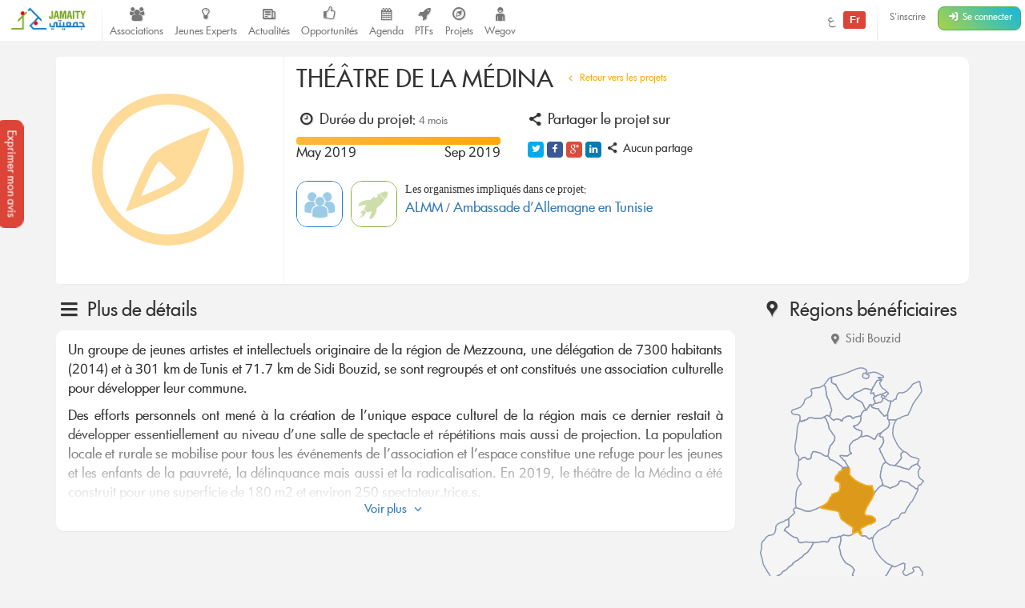

--- FILE ---
content_type: text/html; charset=UTF-8
request_url: https://jamaity.org/project/theatre-de-la-medina/
body_size: 19060
content:
<!DOCTYPE html> <html xmlns="http://www.w3.org/1999/xhtml" xmlns:og="http://ogp.me/ns#" xmlns:fb="http://www.facebook.com/2008/fbml" lang="fr_FR" > <head> <title> THÉÂTRE DE LA MÉDINA &#8211; Jamaity </title> <meta charset="utf-8"> <meta http-equiv="X-UA-Compatible" content="IE=edge"> <meta name="viewport" content="width=device-width, initial-scale=1.0"> <meta property="twitter:account_id" content="15003744"/> <meta property="og:site_name" content="Jamaity"/> <meta property="title" content="THÉÂTRE DE LA MÉDINA"/> <meta property="og:title" content="THÉÂTRE DE LA MÉDINA"/> <meta property="og:url" content="https://jamaity.org/project/theatre-de-la-medina/"/> <meta property="og:locale" content="fr_FR"/> <meta property="og:type" content="article"/> <meta name="twitter:card" content="summary_large_image" /> <meta name="twitter:site" content="@jamaity_tn" /> <meta name="twitter:via" content="jamaity_tn" /> <meta name="twitter:creator" content="@jamaity_tn" /> <meta name="twitter:title" content="THÉÂTRE DE LA MÉDINA" /> <meta name="keywords" content="associations, tunisie, opportunités, projets, réseau, transition, arab spring" /> <meta name="date" content="1592225954" /> <meta name="standout" content="https://jamaity.org/project/theatre-de-la-medina/" /> <meta property="fb:app_id" content="177657269267171"/> <meta property="fb:pages" content="239076232916848"/> <meta property="article:publisher" content="https://www.facebook.com/jamaity.org"/> <meta property="og:article:published_time" content="1592225954"/> <link rel="canonical" data-page-subject="true" href="https://jamaity.org/project/theatre-de-la-medina/"> <meta content="#f37822" name="msapplication-TileColor"> <meta content="https://jamaity.org/wp-content/themes/wp-jamaity-v2/static/img/defaults/mstile-144x144.png" name="msapplication-TileImage"> <meta content="#ffffff" name="theme-color"> <script type="text/javascript">
		if (window.self !== window.top) {
			window.top.location.href = window.location.href;
		}
	</script> <link rel='dns-prefetch' href='//ajax.googleapis.com' /> <link rel='dns-prefetch' href='//s.w.org' /> <script type="text/javascript">
			window._wpemojiSettings = {"baseUrl":"https:\/\/s.w.org\/images\/core\/emoji\/13.0.1\/72x72\/","ext":".png","svgUrl":"https:\/\/s.w.org\/images\/core\/emoji\/13.0.1\/svg\/","svgExt":".svg","source":{"concatemoji":"https:\/\/jamaity.org\/wp-includes\/js\/wp-emoji-release.min.js?ver=5.6"}};
			!function(e,a,t){var r,n,o,i,p=a.createElement("canvas"),s=p.getContext&&p.getContext("2d");function c(e,t){var a=String.fromCharCode;s.clearRect(0,0,p.width,p.height),s.fillText(a.apply(this,e),0,0);var r=p.toDataURL();return s.clearRect(0,0,p.width,p.height),s.fillText(a.apply(this,t),0,0),r===p.toDataURL()}function l(e){if(!s||!s.fillText)return!1;switch(s.textBaseline="top",s.font="600 32px Arial",e){case"flag":return!c([127987,65039,8205,9895,65039],[127987,65039,8203,9895,65039])&&(!c([55356,56826,55356,56819],[55356,56826,8203,55356,56819])&&!c([55356,57332,56128,56423,56128,56418,56128,56421,56128,56430,56128,56423,56128,56447],[55356,57332,8203,56128,56423,8203,56128,56418,8203,56128,56421,8203,56128,56430,8203,56128,56423,8203,56128,56447]));case"emoji":return!c([55357,56424,8205,55356,57212],[55357,56424,8203,55356,57212])}return!1}function d(e){var t=a.createElement("script");t.src=e,t.defer=t.type="text/javascript",a.getElementsByTagName("head")[0].appendChild(t)}for(i=Array("flag","emoji"),t.supports={everything:!0,everythingExceptFlag:!0},o=0;o<i.length;o++)t.supports[i[o]]=l(i[o]),t.supports.everything=t.supports.everything&&t.supports[i[o]],"flag"!==i[o]&&(t.supports.everythingExceptFlag=t.supports.everythingExceptFlag&&t.supports[i[o]]);t.supports.everythingExceptFlag=t.supports.everythingExceptFlag&&!t.supports.flag,t.DOMReady=!1,t.readyCallback=function(){t.DOMReady=!0},t.supports.everything||(n=function(){t.readyCallback()},a.addEventListener?(a.addEventListener("DOMContentLoaded",n,!1),e.addEventListener("load",n,!1)):(e.attachEvent("onload",n),a.attachEvent("onreadystatechange",function(){"complete"===a.readyState&&t.readyCallback()})),(r=t.source||{}).concatemoji?d(r.concatemoji):r.wpemoji&&r.twemoji&&(d(r.twemoji),d(r.wpemoji)))}(window,document,window._wpemojiSettings);
		</script> <style type="text/css">
img.wp-smiley,
img.emoji {
	display: inline !important;
	border: none !important;
	box-shadow: none !important;
	height: 1em !important;
	width: 1em !important;
	margin: 0 .07em !important;
	vertical-align: -0.1em !important;
	background: none !important;
	padding: 0 !important;
}
</style> <link rel='stylesheet' id='litespeed-cache-dummy-css' href='https://jamaity.org/wp-content/plugins/litespeed-cache/assets/css/litespeed-dummy.css?ver=5.6' type='text/css' media='all' /> <link rel='stylesheet' id='wp-block-library-css' href='https://jamaity.org/wp-includes/css/dist/block-library/style.min.css?ver=5.6' type='text/css' media='all' /> <link rel='stylesheet' id='ppress-frontend-css' href='https://jamaity.org/wp-content/plugins/wp-user-avatar/assets/css/frontend.min.css?ver=4.15.4' type='text/css' media='all' /> <link rel='stylesheet' id='ppress-flatpickr-css' href='https://jamaity.org/wp-content/plugins/wp-user-avatar/assets/flatpickr/flatpickr.min.css?ver=4.15.4' type='text/css' media='all' /> <link rel='stylesheet' id='ppress-select2-css' href='https://jamaity.org/wp-content/plugins/wp-user-avatar/assets/select2/select2.min.css?ver=5.6' type='text/css' media='all' /> <link rel='stylesheet' id='jmv2-css-css' href='https://jamaity.org/wp-content/themes/wp-jamaity-v2/static/css/style_v1.5.css?ver=5.6' type='text/css' media='all' /> <link rel='stylesheet' id='select2-css-css' href='https://jamaity.org/wp-content/themes/wp-jamaity-v2/static/css/select2.css?ver=5.6' type='text/css' media='all' /> <link rel='stylesheet' id='select2-bootstrap.css-css' href='https://jamaity.org/wp-content/themes/wp-jamaity-v2/static/css/select2-bootstrap.css?ver=5.6' type='text/css' media='all' /> <script type='text/javascript' src='https://ajax.googleapis.com/ajax/libs/jquery/1.11.1/jquery.min.js?ver=5.6' id='jquery-js'></script> <script type='text/javascript' src='https://jamaity.org/wp-content/plugins/wp-user-avatar/assets/flatpickr/flatpickr.min.js?ver=4.15.4' id='ppress-flatpickr-js'></script> <script type='text/javascript' src='https://jamaity.org/wp-content/plugins/wp-user-avatar/assets/select2/select2.min.js?ver=4.15.4' id='ppress-select2-js'></script> <link rel="canonical" href="https://jamaity.org/project/theatre-de-la-medina/" /> <link rel="alternate" type="application/json+oembed" href="https://jamaity.org/wp-json/oembed/1.0/embed?url=https%3A%2F%2Fjamaity.org%2Fproject%2Ftheatre-de-la-medina%2F" /> <link rel="alternate" type="text/xml+oembed" href="https://jamaity.org/wp-json/oembed/1.0/embed?url=https%3A%2F%2Fjamaity.org%2Fproject%2Ftheatre-de-la-medina%2F&#038;format=xml" /> <link rel="apple-touch-icon" sizes="57x57" href="https://jamaity.org/wp-content/themes/wp-jamaity-v2/static/favicons/on-57x57.png" /><link rel="apple-touch-icon" sizes="60x60" href="https://jamaity.org/wp-content/themes/wp-jamaity-v2/static/favicons/on-60x60.png" /><link rel="apple-touch-icon" sizes="72x72" href="https://jamaity.org/wp-content/themes/wp-jamaity-v2/static/favicons/on-72x72.png" /><link rel="apple-touch-icon" sizes="76x76" href="https://jamaity.org/wp-content/themes/wp-jamaity-v2/static/favicons/on-76x76.png" /><link rel="apple-touch-icon" sizes="114x114" href="https://jamaity.org/wp-content/themes/wp-jamaity-v2/static/favicons/on-114x114.png" /><link rel="apple-touch-icon" sizes="120x120" href="https://jamaity.org/wp-content/themes/wp-jamaity-v2/static/favicons/on-120x120.png" /><link rel="apple-touch-icon" sizes="144x144" href="https://jamaity.org/wp-content/themes/wp-jamaity-v2/static/favicons/on-144x144.png" /><link rel="apple-touch-icon" sizes="152x152" href="https://jamaity.org/wp-content/themes/wp-jamaity-v2/static/favicons/on-152x152.png" /><link rel="apple-touch-icon" sizes="180x180" href="https://jamaity.org/wp-content/themes/wp-jamaity-v2/static/favicons/on-180x180.png" /><link rel="icon" type="image/png" sizes="192x192" href="https://jamaity.org/wp-content/themes/wp-jamaity-v2/static/favicons/on-192x192.png" /><link rel="icon" type="image/png" sizes="32x32" href="https://jamaity.org/wp-content/themes/wp-jamaity-v2/static/favicons/favicon-32x32.png" /><link rel="icon" type="image/png" sizes="96x96" href="https://jamaity.org/wp-content/themes/wp-jamaity-v2/static/favicons/favicon-96x96.png" /><link rel="icon" type="image/png" sizes="16x16" href="https://jamaity.org/wp-content/themes/wp-jamaity-v2/static/favicons/favicon-16x16.png" /></head> <body class="project-template-default single single-project postid-109530 safari iphone" itemscope="itemscope" itemtype="http://schema.org/WebPage"> <!--[if lt IE 8]> <div class="alert alert-warning"> You are using an <strong>outdated</strong> browser. Please <a href="http://browsehappy.com/">upgrade your browser</a> to improve your experience. </div> <![endif]--> <a href="#" class="feedback-btn btn" onclick="_gaq.push(['_trackEvent','PopFeedback','BetaV2Feedback',this.href]);" data-toggle="modal" data-target="#feedback">Exprimer mon avis</a> <div class="modal fade" id="feedback" tabindex="-1" role="dialog" aria-labelledby="feedbackTitle" aria-hidden="true"> <div class="modal-dialog "> <div class="modal-content"> <div class="modal-header"> <button type="button" class="close" data-dismiss="modal"><span aria-hidden="true">&times;</span><span class="sr-only">Fermer</span></button> <h4 class="modal-title" id="feedbackTitle"><span class="zicon-clipboard-2"></span>Votre avis nous intéresse </h4> </div> <div class="modal-body"> <form id="FeedbackForm" role="form"> <div class="form-error"></div> <div class="form-content"> <input type="hidden" name="datetime" id="datetime" value="17/01/2026 12:02:01"> <h3 class="h4">1 - À quel point la plateforme correspond à vos attentes?</h3> <div class="well"> <select class="form-control input-lg" id="expectations" name="expectations"> <option value="na">Notez sur une échelle de 1 à 5 (3 exclu)</option> <option value="1">1</option> <option value="2">2</option> <option value="4">4</option> <option value="5">5</option> </select> </div> <h3 class="h4">2 - La nouvelle plateforme par rapport à l'ancienne plateforme?</h3> <div class="well"> <div class="row"> <div class="col-xs-4"> <button type="button" class="btn btn-danger btn-radio btn-block active">Décevante</button> <input type="radio" name="evolution" value="negative" class="hidden" selected> </div> <div class="col-xs-4"> <button type="button" class="btn btn-warning btn-radio btn-block">Moyenne</button> <input type="radio" name="evolution" value="neutral" class="hidden"> </div> <div class="col-xs-4"> <button type="button" class="btn btn-success btn-radio btn-block">Géniale</button> <input type="radio" name="evolution" value="positive" class="hidden"> </div> </div> <hr class="invisiblebar half"> <p class="small text-muted text-center">Cliquez sur le bouton sous le sentiment que vous exprimez</p> </div> <h3 class="h4">3 - Avez-vous des améliorations à suggérer?</h3> <div class="well"> <textarea name="ameliorations" id="ameliorations" class="form-control" cols="30" rows="4" placeholder="Partagez quelques suggestions d'améliorations que vous souhaitez voir sur la plateforme Jamaity"></textarea> </div> <button type="submit" class="btn btn-success btn-radio btn-block">Envoyer mon avis</button> </div> </form> <hr> <p class="text-justify"> Nous nous appuyons toujours sur les retours de nos chers utilisateurs pour une amélioration continue de la plateforme Jamaity. Tous les avis comptent ! </p> <p class="text-justify text-info">Tous les avis sont collectés d'une manière anonyme pour permettre au plus grand nombre de s'exprimer librement (même si vous êtes connectés) </p> </div> </div> </div> </div> <nav class="navbar navbar-default navbar-static-top" role="navigation"> <div class="pull-right navbar-btn" style="display:block;margin-right:5px;"> <a href="https://jamaity.org/signup/?redirect=https%3A%2F%2Fjamaity.org%2Fproject%2Ftheatre-de-la-medina%2F" class="btn btn-link btn-sm hidden-xs" >S'inscrire</a> <a href="https://jamaity.org/login/?redirect=https%3A%2F%2Fjamaity.org%2Fproject%2Ftheatre-de-la-medina%2F" class="btn btn-success btn-sm"> <span class="zicon-login-2"></span> <span class="hidden-xs hidden-sm">Se connecter</span> </a> </div> <ul class="nav navbar-nav pull-right"> <li> <a href="?setLang=ar" style="line-height: 33px;" > <span class=""> ع </span> <span class="notif-bubble notif-bubble-on label"> Fr </span> </a> </li> <li class="vdivider hovernav"></li> </ul> <ul class="nav navbar-nav pull-left"> <li class="hidden-sm"> <a class="navbar-brand" href="https://jamaity.org/"> <img src="https://jamaity.org/wp-content/themes/wp-jamaity-v2/static/img/jamaity_logo.png" alt="Jamaity Logo"> </a> </li> <li class="visible-sm"> <a class="navbar-brand" href="https://jamaity.org/" > <img src="https://jamaity.org/wp-content/themes/wp-jamaity-v2/static/img/jamaity_brand_notext.png" alt="Jamaity Logo"> </a> </li> <li class="vdivider hovernav"></li> <li class="hidden-sm hidden-xs"> <a class="nav-modern-button color-hover-ngo" href="https://jamaity.org/associations/"> <span class="zicon-users"></span> <span class="text">Associations</span> </a> </li> <li class="hidden-sm hidden-xs"> <a class="nav-modern-button color-hover-project" title="Jeunes Experts" href="https://jamaity.org/experts/"> <span class="zicon-lightbulb"></span> <span class="text">Jeunes Experts</span> </a> </li> <li class="hidden-sm hidden-xs"> <a class="nav-modern-button color-hover-actu" href="https://jamaity.org/actu/"> <span class="zicon-newspaper-1"></span> <span class="text">Actualités</span> </a> </li> <li class="hidden-sm hidden-xs"> <a class="nav-modern-button color-hover-opportunity" href="https://jamaity.org/forsa/"> <span class="zicon-thumbs-up"></span> <span class="text">Opportunités</span> </a> </li> <li class="hidden-sm hidden-xs"> <a class="nav-modern-button color-hover-event" href="https://jamaity.org/agenda/"> <span class="zicon-calendar-6"></span> <span class="text">Agenda</span> </a> </li> <li class="hidden-sm hidden-xs"> <a class="nav-modern-button color-hover-ptf" href="https://jamaity.org/ptf/"> <span class="zicon-rocket"></span> <span class="text">PTFs</span> </a> </li> <li class="hidden-sm hidden-xs"> <a class="nav-modern-button color-hover-project" href="https://jamaity.org/projets/"> <span class="zicon-compass-2"></span> <span class="text">Projets</span> </a> </li> <li class="hidden-sm hidden-xs"> <a class="nav-modern-button color-hover-project" href="https://jamaity.org/wegov"> <span class="zicon-child"></span> <span class="text">Wegov</span> </a> </li> </ul> </nav> <script type="text/javascript">
jQuery(document).on('click', '.mega-dropdown', function(e) {
	e.stopPropagation()
})
</script> <div class="container"> <div class="panel"> <div class="row row-eq-height no-margin no-padding"> <div class="col-md-3 col-xs-12 col-sm-12 no-margin no-padding hidden-sm hidden-xs"> <a href="#"> <img src="https://jamaity.org/wp-content/themes/wp-jamaity-v2/static/img/defaults/project_default.jpg" class="hidden-sm hidden-xs event-img-big img-responsive ngo-default-xs" alt="THÉÂTRE DE LA MÉDINA" title="THÉÂTRE DE LA MÉDINA"> </a> </div> <div class="col-md-9 col-xs-12 col-sm-12 no-margin no-padding"> <div class="panel-body"> <h1 class="h2 headline" itemprop="headline">THÉÂTRE DE LA MÉDINA <small> <a href="https://jamaity.org/projets/" class="btn btn-xs color-project"><span class="zicon-angle-left"></span> Retour vers les projets</a> </small> </h1> <hr class="invisiblebar half"> <div class="row"> <div class="col-md-4 col-sm-4 col-xs-12 no-margin"> <h2 class="h4"> <span class="zicon-clock"></span> Durée du projet: <small> 4 mois </small> </h2> <div class="map-legend"></div> <span class="pull-left"> May 2019 </span> <span class="pull-right"> Sep 2019 </span> </div> <div class="col-md-4 col-sm-4 col-xs-12 no-margin"> <h2 class="h4"><span class="zicon-share"></span> Partager le projet sur</h2> <ul class="jm-socialmedia jm-socialmedia-rounded jm-socialmedia-tiny "> <li><a target="_blank" href="http://twitter.com/share?original_referer=https%3A%2F%2Fjamaity.org%2Fproject%2Ftheatre-de-la-medina%2F&text=TH%C3%89%C3%82TRE+DE+LA+M%C3%89DINA" data-toggle="tooltip" class="bg-twitter" title="" data-original-title="Partager sur Twitter"><span class="zicon-twitter"></span></a></li> <li><a target="_blank" href="http://www.facebook.com/sharer.php?s=100&u=https%3A%2F%2Fjamaity.org%2Fproject%2Ftheatre-de-la-medina%2F&title=TH%C3%89%C3%82TRE+DE+LA+M%C3%89DINA&summary=&display=popup" data-toggle="tooltip" class="bg-facebook" title="" data-original-title="Partager sur Facebook"><span class="zicon-facebook-2"></span></a></li> <li><a target="_blank" href="https://plus.google.com/share?url=https%3A%2F%2Fjamaity.org%2Fproject%2Ftheatre-de-la-medina%2F" data-toggle="tooltip" class="bg-gplus" title="" data-original-title="Partager sur Google Plus"><span class="zicon-gplus"></span></a></li> <li><a target="_blank" href="http://www.linkedin.com/shareArticle?mini=true&url=https%3A%2F%2Fjamaity.org%2Fproject%2Ftheatre-de-la-medina%2F&title=TH%C3%89%C3%82TRE+DE+LA+M%C3%89DINA&summary=" data-toggle="tooltip" class="bg-linkedin" title="" data-original-title="Partager sur linkedin"><span class="zicon-linkedin"></span></a></li> <li> <h4 class="h5 text-muted"><span class="zicon-share"></span> Aucun partage </h4> </li> </ul> </div> </div> <div class="media"> <div class="media-left"> <a href="https://jamaity.org/association/association-les-lumieres-de-la-medina-de-mazouna/" data-placement="right" data-original-title="Association les Lumières de la Medina de Mazouna" data-toggle="tooltip" class="hover-img"> <img src="https://jamaity.org/wp-content/themes/wp-jamaity-v2/static/img/defaults/ngo_default.jpg" alt="THÉÂTRE DE LA MÉDINA" class="img-rounded ngo-rounded" style="height:58px;width:58px;"> </a> </div> <div class="media-left"> <a href="https://jamaity.org/bailleur/ambassade-dallemagne-en-tunisie/" data-placement="right" data-original-title="Ambassade d&#8217;Allemagne en Tunisie" data-toggle="tooltip" class="hover-img"> <img src="https://jamaity.org/wp-content/themes/wp-jamaity-v2/static/img/defaults/ptf_default.jpg" alt="THÉÂTRE DE LA MÉDINA" class="img-rounded ptf-rounded" style="height:58px;width:58px;"> </a> </div> <div class="media-body"> <small>Les organismes impliqués dans ce projet:</small><br> <a href="https://jamaity.org/association/association-les-lumieres-de-la-medina-de-mazouna/" target="_blank"> ALMM </a> / <a href="https://jamaity.org/bailleur/ambassade-dallemagne-en-tunisie/" target="_blank"> Ambassade d&#8217;Allemagne en Tunisie </a> </div> </div> </div> </div> </div> </div> <div class="row"> <div class="col-md-9"> <section id="details"> <h2 class="h3"><span class="zicon-menu"></span> Plus de détails</h2> <div class="panel"> <div class="panel-body"> <div class='text-preview'><p style="text-align: justify;">Un groupe de jeunes artistes et intellectuels originaire de la région de Mezzouna, une délégation de 7300 habitants (2014) et à 301 km de Tunis et 71.7 km de Sidi Bouzid, se sont regroupés et ont constitués une association culturelle pour développer leur commune.</p> <p style="text-align: justify;">Des efforts personnels ont mené à la création de l’unique espace culturel de la région mais ce dernier restait à développer essentiellement au niveau d’une salle de spectacle et répétitions mais aussi de projection. La population locale et rurale se mobilise pour tous les événements de l’association et l’espace constitue une refuge pour les jeunes et les enfants de la pauvreté, la délinquance mais aussi et la radicalisation. En 2019, le théâtre de la Médina a été construit pour une superficie de 180 m2 et environ 250 spectateur.trice.s.</p> </div><a href='#' class='expand-text text-center hidden' onclick='_gaq.push(["_trackEvent","ViewMore","THÉÂTRE DE LA MÉDINA",this.href]);' data-minus='Voir moins' data-plus='Voir plus' data-minus='Voir moins' ><span class='txt'>Voir plus</span> <span class='ico zicon-angle-down'></span></a> </div> </div> </section> </div> <div class="col-md-3"> <h2 class="h3"><span class="zicon-location-3"></span> Régions bénéficiaires</h2> <p class="text-center"> <small class="text-muted"> <span class="zicon-location-5"></span> Sidi Bouzid </a> </small> <hr class="invisiblebar half"> <svg height="487.5" version="1.1" width="247.5" xmlns="http://www.w3.org/2000/svg" style="overflow: hidden; position: relative;"><g class="map" transform="scale(1.5)"><a xlink:title="Ariana " style="-webkit-tap-highlight-color: rgba(0, 0, 0, 0);"><path d="m102.2663,11.33728l-0.88886,-0.25121l-1.53619,0.43475l-1.3043,0.22223l-0.65699,0.65698l-2.1835,3.93222l-1.1014,1.53621l-0.86955,2.61826l-0.65697,1.31396l0,0.65698l0.65697,0.21255l0.21256,-0.21255l1.10141,-0.22221l0.43478,-0.21255l0,1.09174l0.43476,0.65697l0.65698,0.86954l0.43478,0.43475l2.19315,-1.09174l2.39605,-0.65698l2.19318,-0.65699l1.30429,-0.6473l1.48788,-0.92752l-1.92264,-1.92264l-1.52652,-0.65697l-1.31396,-1.74873l-0.86954,-1.52654l-0.22222,-1.09174l0,-0.87919l0.86954,-1.09178l0.67632,-0.84052z" ></path></a><a xlink:title="Béja " style="-webkit-tap-highlight-color: rgba(0, 0, 0, 0);"><path d="m89.07832,36.51518l-0.16425,-0.72462l-1.09174,-1.74871l-0.87921,-2.18353l-0.64732,-1.09176l-0.22221,-0.44441l-0.8792,-0.657l-1.52652,-1.09174l-0.8792,-0.21255l-1.09176,-0.65697l-0.65697,-0.43479l-0.64732,-0.65696l-0.65698,-0.22224l-0.44444,-0.65698l-0.86954,-1.09174l-0.36713,-0.63766l-0.51207,0.2029l-0.64731,0.86951l-1.74873,1.5362l-1.10141,0.86951l-0.86954,0l-1.31396,-1.09175l-1.09174,-0.86954l-0.87921,-1.10139l-1.74873,-2.18351l-1.52651,-2.18352l-0.86954,-1.53616l-1.53618,-2.84048l-0.21255,-0.86954l-1.31397,0l-1.09174,-0.87923l-1.10143,-0.43475l0,-0.86954l0,-1.31397l0,-1.74873l0,-0.54102l-0.43475,0.10627l-1.9613,1.09175l-1.74874,2.40571l-2.40572,3.05306l-0.10627,0.05795l0.54104,0.38645l1.09176,1.30434l0,1.97092l0.43477,1.74876l0,0.65696l0,1.52652l0.65697,1.53616l0.22222,1.30432l0.43476,0.65701l0.87919,1.31394l0.21255,1.09177l0.43477,1.09175l0.65698,1.97095l0.44445,1.97092l0.6473,1.52653l-0.21255,1.74873l-0.8792,0.87918l0,0.86956l-0.21254,1.31397l-0.30917,1.24635l1.40091,1.59414l0.21255,0.43475l1.10143,0.44445l0,0.21255l0.86953,0.43475l0.65697,-0.6473l1.31398,-0.44445l1.74872,0.22222l1.74873,0.43478l0.21256,0.87919l0.65698,0l0.65699,0l0.22221,-1.31396l0.86954,-0.8792l1.31396,-0.86954l1.74873,-0.87919l2.62794,0l1.09174,0.87919l0.21255,0.657l0.8792,0.43477l1.52652,-1.09177l1.31396,-0.43475l1.09176,-0.22223l1.97095,-0.22221l0.86953,-0.86953l0.22221,-1.31397l0.65698,-0.86956l1.31396,-1.53616l1.30431,-0.21255l0.38646,-0.15457z" ></path></a><a xlink:title="Ben Arous " style="-webkit-tap-highlight-color: rgba(0, 0, 0, 0);"><path d="m103.59959,26.38989l-0.26086,0.4348l-0.64732,1.74872l-0.8792,0.87919l-0.65699,0.4348l-1.31397,0l-0.64732,0.43475l-1.31397,0.44441l-0.87918,0l-1.09177,0.21257l-0.86954,1.09174l-1.31397,0.44443l-0.32848,0.32848l0.10628,0.32851l0.65697,0.86956l1.31397,0.65697l0.43476,0l1.31396,0.43475l1.31397,0l1.09175,0.22223l0,0.65696l1.74873,2.18352l1.74873,1.97096l0.65699,0.6473l0.43476,0.65698l1.09174,-0.21255l0.43478,-0.44444l0.8792,-0.21255l0.65697,-0.06763l0,-1.46854l1.09174,-3.49746l0.65699,-2.61831l0.65698,-2.62791l0.39613,-1.4299l-2.36707,-0.31884l-1.97095,-1.30432l-1.74873,-0.8792l-0.39612,0z" ></path></a><a xlink:title="Bizerte " style="-webkit-tap-highlight-color: rgba(0, 0, 0, 0);"><path d="m60.48989,9.01851l0,0.54102l0,1.74873l0,1.31397l0,0.86954l1.10143,0.43475l1.09174,0.87923l1.31397,0l0.21255,0.86954l1.53618,2.84048l0.86954,1.53616l1.52651,2.18352l1.74873,2.18351l0.87921,1.10139l1.09174,0.86954l1.31396,1.09175l0.86954,0l1.10141,-0.86951l1.74873,-1.5362l0.64731,-0.86951l1.10143,-0.43478l0.43478,-0.65697l0,-0.65699l1.31396,-0.43475l1.52652,-0.65698l2.40572,-0.8792l2.1835,-1.31397l1.97093,-0.86954l1.09175,0.21256l0.86954,0.22222l0.8792,0.22221l0.86954,0.21255l1.53616,0.22221l0.36714,-0.0193l0.50241,-1.50719l1.1014,-1.53621l2.1835,-3.93222l0.65699,-0.65698l1.3043,-0.22223l1.53619,-0.43475l0.88886,0.25121l0.20289,-0.25121l-0.43478,-0.21255l-1.53617,-0.65698l-1.30431,-0.8792l0.21255,-0.21255l1.74874,0l2.1835,0.21255l0.44444,-0.43479l-0.22223,-0.87918l-2.61826,-1.30429l-2.85015,-1.5362l-2.61826,-0.43475l-3.06271,0.65699l-1.74872,0.21255l-1.31396,0.65698l-0.21255,0.22221l1.3043,0.43478l0.65697,0.2222l0.657,0.22223l-0.21256,1.09174l-0.44444,1.09174l-1.96127,0.657l-1.97095,-0.657l-0.86954,-0.87919l0.21256,-1.30429l0,-1.10142l0.87918,-0.65698l0.65699,0l1.30431,-0.64734l0.44442,-0.65695l0,-0.657l-1.10141,-1.31397l-2.61827,-1.09175l-3.28492,0.22221l-2.39605,0.86954l-4.59888,1.97097l-6.55051,2.40571l-3.06271,0.86954l-5.69064,1.4299z" ></path></a><a xlink:title="Gabès " style="-webkit-tap-highlight-color: rgba(0, 0, 0, 0);"><path d="m85.63874,182.94518l1.96137,-0.24146l3.49763,-0.657l3.06261,-0.22226l2.18335,-0.657l1.31397,-0.86971l2.18365,-1.97092l1.31396,-1.31398l1.09167,-0.43471l2.19325,-0.86938l1.74864,-1.74896l2.18367,-3.71959l1.97095,-3.06264l1.11084,-0.97572l-1.99012,-0.99521l-3.06262,-1.30438l-2.18365,-1.97099l-2.84033,-2.8403l-2.62794,-3.27533l-2.18365,-3.7196l-1.09167,-3.71992l-0.87926,-3.71001l-0.21242,-1.74867l0.16418,0l-0.60876,-0.44429l-0.43468,0l-0.4347,0.657l-1.09197,0.65698l-0.87897,-0.65698l-0.8697,-0.86969l-1.31396,-1.10123l-1.31396,-0.21274l-1.30439,0.21274l-1.10125,-0.43501l-0.86968,-0.65701l-0.87899,-1.09167l-0.65697,-1.31392l-1.09198,0l-1.52637,0.65697l-2.84064,1.74863l-2.18334,0.87929l-3.06263,-0.22227l-1.53625,-0.65701l-1.09167,0.65701l-1.52668,0.87926l-0.22228,0l0.22228,1.09169l0.21272,0.43498l0,1.31398l-0.435,2.40565l-0.65697,2.40562l-0.43469,0.86969l1.09167,4.15431l0.22228,2.18365l1.74867,3.4973l1.96136,3.06261l1.31397,1.09196l2.62792,1.31396l2.18365,1.74869l1.09167,1.74867l0.65699,0.43469l-0.4347,0.65697l-0.43499,1.09196l-0.44428,1.10127l-0.43469,1.09166l0.222,0.657l3.9323,5.02399l3.27533,3.27538l0.44427,0.22224l0,0.46376z" ></path></a><a xlink:title="Gafsa " style="-webkit-tap-highlight-color: rgba(0, 0, 0, 0);"><path d="m78.19953,139.53606l0,-2.96617l0.2223,-1.52666l-0.2223,-0.87895l-1.30437,-1.09201l-3.49732,-2.1833l-2.40594,-1.97098l-1.97097,-1.30438l-0.87895,-1.10128l-0.64741,-2.39603l-0.44456,-0.87928l0,-1.09168l-0.43469,-0.65696l-1.09168,-0.86968l-3.49763,-0.8793l-3.932,-0.43466l-3.49762,-0.8793l-2.40565,-0.43469l-0.87927,-0.22229l-0.61834,-0.61832l-2.22199,1.06291l-4.8116,1.96134l-2.18334,0.44431l-1.97095,-0.22231l-1.74897,-0.22201l-1.96106,-1.09196l-2.85022,-0.86938l-1.96137,-0.657l0,0.2124l-0.87927,0l-0.65699,0.4446l-0.64709,0.86938l-0.22229,0.65697l0.22229,0.657l0.43469,0.65698l0.4347,0.21271l-0.2223,0.87926l-1.52636,1.52636l-2.628,2.40568l-0.64733,0.57967l0,0.7343l0,1.97093l0,1.96136l0,0.87926l-0.2222,1.31398l-1.31397,0.21243l-1.31397,1.31393l-0.43478,0.86972l-0.43475,0.87923l1.09173,0.222l1.09177,0.86969l2.84048,2.40564l1.97102,1.31396l1.31396,0.65698l1.96136,0.21269l1.10126,1.31398l0.6474,2.40565l1.53625,0.657l1.96106,-0.22231l1.97094,-0.43469l5.68098,0.22229l2.40595,0.43471l1.74865,-0.43471l1.53626,0l2.61803,-0.4446l1.53626,-0.21236l1.74865,0l0.43501,0.65695l1.52636,-0.4446l0.87927,-1.74864l0.65699,-1.09169l1.52637,-0.657l3.93232,0l1.53625,-0.86967l1.74866,0l1.52668,-0.87926l1.09167,-0.65701l1.53625,0.65701l3.06263,0.22227l2.18334,-0.87929l0.86969,-0.53114z" ></path></a><a xlink:title="Jendouba " style="-webkit-tap-highlight-color: rgba(0, 0, 0, 0);"><path d="m58.87643,41.84834l0.30917,-1.24635l0.21254,-1.31397l0,-0.86956l0.8792,-0.87918l0.21255,-1.74873l-0.6473,-1.52653l-0.44445,-1.97092l-0.65698,-1.97095l-0.43477,-1.09175l-0.21255,-1.09177l-0.87919,-1.31394l-0.43476,-0.65701l-0.22222,-1.30432l-0.65697,-1.53616l0,-1.52652l0,-0.65696l-0.43477,-1.74876l0,-1.97092l-1.09176,-1.30434l-0.54104,-0.38645l-3.39119,1.91299l-3.0627,0.22223l-3.06271,0.64732l-1.09175,0.87918l0,0.87922l0.65699,1.09175l0,1.30428l-0.22223,1.5362l-1.31396,1.09174l-2.84048,1.31397l-1.52652,1.3043l-0.22222,1.10142l-0.65698,1.96129l-1.3043,1.53617l-1.53619,1.52654l-2.84048,1.09173l-3.27526,1.09174l-1.09175,0.87922l0,0.86955l0.43476,1.09174l1.52652,0.87918l2.84048,0.22224l1.53618,0.43475l0.65698,0.65698l0,1.52652l0,1.53619l-0.06763,0.38644l0.06763,0.04831l0.21255,0.65698l0.87921,0.43478l0.21255,0.43475l0.44442,-0.65698l0.43477,-0.43475l0.65698,-0.22224l0.43476,0.44444l0.43476,0l0.22222,-0.65698l1.09175,-0.22221l1.52651,-0.657l0.44444,-0.86952l1.3043,-0.22221l1.74873,0l1.53619,0.43475l1.96128,0.22223l2.40572,-0.22223l2.19317,0l1.96128,-1.09174l1.97094,-1.09174l0.86956,-0.22223l0.87918,0.44444l0.86954,0.43475l0.13527,0.15461z" ></path></a><a xlink:title="Kairouan " style="-webkit-tap-highlight-color: rgba(0, 0, 0, 0);"><path d="m101.92813,55.15223l-0.11592,0.0966l-0.65699,0.22224l-1.74874,0.64731l-0.65698,0.44444l-0.86954,1.52651l-0.87918,1.52653l-0.21256,0.8792l-0.8792,0l-0.86954,-0.22221l-0.65698,-0.65698l-1.53617,-0.86954l-1.30431,-0.65699l-1.31396,-0.43475l-1.09174,0l-2.19318,0.65696l-1.30431,0l-1.09175,0l-1.1014,0.86954l-1.52652,1.31398l-3.27525,1.31397l-2.19318,2.4057l-1.09174,1.74874l0,1.30429l0,2.85015l0.43478,1.09177l0.65697,0.86951l0.44444,0l0,0.4348l-0.44444,0.22218l-0.65697,0.22224l-0.86954,0.43473l-1.31396,1.09179l-1.74873,0l-1.31396,0l-1.09174,-0.43478l-0.65699,0l-1.09175,0.21254l-0.21256,0l0.21256,0.8792l0.43477,0.43481l0.65698,0.44443l0.44444,0.43472l0.43476,0.65699l0.65698,0.86954l1.09174,0.65702l1.09176,2.18348l2.1835,3.28492l0.8792,1.09177l0,1.97094l-0.22221,2.18348l0,0.86953l1.09174,1.09179l1.74875,1.7487l2.19316,1.97096l4.15444,2.1835l4.1448,1.74873l3.49747,0.65698l0.87919,-0.21255l1.31396,0l0,1.09174l0.21256,0.65695l0.44442,1.09179l0.65698,1.74873l0,1.31396l0.33816,0.66666l0.53138,-1.11108l2.84048,-3.49747l1.97095,-1.74873l0.8792,-0.14494l0.43478,-0.94681l0.64732,-0.4348l-0.64732,-1.74871l-0.44444,-1.74873l-1.09174,-2.1835l0,-2.19318l0.65699,-3.49745l0.65697,-3.06271l1.31397,-2.61827l0.86953,-0.43475l0.43476,-0.65695l0.72462,0l-0.06763,-0.22226l-1.09175,-2.1835l-1.52652,-3.06268l-1.09176,-2.40575l-0.87919,-0.86951l0,-0.65698l0,-0.65698l-0.65698,-0.8792l-0.21255,-0.43479l0.65697,-0.65699l1.09174,-1.30429l0.86954,-1.74873l0.65697,-1.10142l0.43478,-1.96127l-0.43478,-1.31397l-0.22221,-0.43476l0,-0.65699l0,-0.43478l-0.43477,-0.22221l-1.09174,0l-0.65699,-0.43478l-0.65698,-0.22221l0,-0.43475l0.44443,-0.65698l0.64732,-1.09177l0.33815,-0.75359z" ></path></a><a xlink:title="Kasserine " style="-webkit-tap-highlight-color: rgba(0, 0, 0, 0);"><path d="m30.98363,117.55598l1.96129,0.65697l2.85015,0.86953l1.96128,1.09177l1.74874,0.22219l1.97095,0.22224l2.1835,-0.44444l4.81143,-1.9613l5.46842,-2.62794l3.05306,-2.18347l1.53617,-2.40575l0.65698,-1.97092l1.30429,-1.09177l0.22223,-1.314l1.31396,-0.65695l2.84048,-0.86958l1.97095,-1.31397l0.65697,-3.06266l0,-2.39603l-0.44442,-1.314l-0.86954,-0.65699l-0.65696,-0.43478l-0.65701,-0.2222l-1.09175,-0.43476l-0.43476,-1.09176l0,-1.5362l1.09177,-1.96127l1.52651,-0.87919l0.22221,-0.86953l0.21255,-0.8792l1.10141,-0.65698l1.30431,-0.86955l0.65699,-0.87918l0,-1.74875l-0.86955,-1.09175l-1.53617,-1.09177l-1.9613,-1.31395l-1.74873,-1.09173l-0.87919,-0.65698l-1.31396,-0.43478l-0.21255,-0.22224l-1.53619,-0.43476l-0.86953,-0.87921l0,-0.43474l-0.8792,-1.31396l-0.65697,-0.21257l-0.64734,0l-1.97094,-0.44444l-2.1835,-1.52652l-0.65699,-0.43474l-2.19318,-0.65701l-1.5265,-0.43474l-0.86954,-0.22224l-0.8792,0l-1.31396,0l-0.43478,1.09175l-0.86952,1.53621l0,1.30431l0,0.657l-0.44444,0.87915l-1.09176,0.65699l-0.86952,0l-1.09175,0l-1.10142,-1.09171l-0.65698,-0.44443l-1.52652,0.22218l-0.86954,0.43478l-0.8792,0.87917l-0.22221,0.43478l-1.30431,0.43476l-0.33816,0.03867l-0.31882,4.11579l-0.43477,3.49749l-0.65699,2.84045l0,1.97097l0.43477,1.74875l0.86953,1.7487l1.97095,3.27527l0.22222,0.44444l-0.22222,0.43473l-0.86954,0.65701l-1.10141,1.31398l-1.3043,2.39606l-0.65698,2.40571l-0.22221,3.71966l-0.43477,2.62794l0,3.71004l0.22222,0.65697l0.21255,1.09174l0.22221,0.65701l0,0.22222z" ></path></a><a xlink:title="Kébili " style="-webkit-tap-highlight-color: rgba(0, 0, 0, 0);"><path d="m33.53427,216.87642l6.41525,-1.60397l12.01893,-3.06262l7.65191,-1.52637l4.37659,0l3.49761,-0.65698l5.68097,-1.31396l2.61836,-0.86969l1.97094,-0.43466l1.74866,-1.74866l1.74865,-0.8793l1.74866,-0.65695l1.74897,0.22226l1.97095,1.74866l2.40563,2.61835l1.96137,1.74866l1.09167,0.22229l1.74866,0.43472l-0.86938,-1.31396l-1.09197,-1.5267l-0.657,-2.61801l0.8697,-3.94193l0.87927,-3.06293l0.65698,-1.74866l-0.43499,-1.52637l-1.74866,-1.52663l-0.44427,-0.65703l0.22197,-0.657l0.2223,-1.52634l0.6474,-3.06293l-0.2127,-0.657l-0.4347,-0.87898l-1.31396,-0.43498l-3.06262,-1.09169l-1.31397,-1.09167l-0.21271,-0.43466l0,-0.8793l-0.44427,-0.22224l-3.27533,-3.27538l-3.9323,-5.02399l-0.222,-0.657l0.43469,-1.09166l0.44428,-1.10127l0.43499,-1.09196l0.4347,-0.65697l-0.65699,-0.43469l-1.09167,-1.74867l-2.18365,-1.74869l-2.62792,-1.31396l-1.31397,-1.09196l-1.96136,-3.06261l-1.74867,-3.4973l-0.22228,-2.18365l-1.09167,-4.15431l0.43469,-0.86969l0.65697,-2.40562l0.435,-2.40565l0,-1.31398l-0.21272,-0.43498l-0.22228,-1.09169l-1.52637,0l-1.53625,0.86967l-3.93232,0l-1.52637,0.657l-0.65699,1.09169l-0.87927,1.74864l-1.52636,0.4446l-0.43501,-0.65695l-1.74865,0l-1.53626,0.21236l-2.61803,0.4446l-1.53626,0l-1.74865,0.43471l-1.7972,-0.32864l0.04823,0.32864l0,1.31395l-0.86938,1.09167l-0.65698,1.74866l-1.52667,1.74896l-1.31396,1.96104l-1.74866,1.10158l-1.53626,1.09167l-1.09167,1.5267l-1.96137,1.31392l-1.53594,1.31398l-2.18366,1.09169l-1.52636,1.30437l-0.44459,0l-0.65698,1.53593l-0.86938,0.43498l-1.09189,1.09169l-0.87922,0.22231l-1.09174,1.31398l-1.31397,1.30408l-1.09176,0.44456l-0.21255,0.43471l-0.44443,0l-1.09173,0.657l-0.65699,1.09164l-0.65698,0.657l-0.43478,0.43501l-2.1835,1.09166l-2.1835,1.31396l-1.31396,0.65698l-2.4057,0.53146l0,0.99492l0,5.46855l0.43476,1.74864l0.87921,0.86971l0.86954,0.87897l2.4057,0.86972l1.31397,0.87923l2.1835,0.43469l2.40574,1.314l1.31396,0.22231l1.74872,0.43466l0.43478,0.22231l0,0.86937l0.43475,0.65697l1.09177,0.86971l2.85029,4.37659l2.61804,4.37662l1.09198,1.96136l0.22198,1.53625l0.22229,3.27502l0.6474,4.37689l0.22229,2.61801l0.22197,0.87927l0.14501,0.06772z" ></path></a><a xlink:title="Le Kef " style="-webkit-tap-highlight-color: rgba(0, 0, 0, 0);"><path d="m57.32092,74.81342l0.11595,-0.32848l0.21255,-0.86954l0.44443,-1.74877l0,-1.53616l0,-1.09175l0.86954,-1.31398l0.22222,-1.52652l1.74873,-1.97095l1.52652,-2.1835l0.43477,-0.43475l0.2222,-1.53619l0,-1.74876l-0.43476,-0.86951l-1.31396,-1.53619l-1.09176,-1.74873l-1.74873,-2.40571l-0.43478,-1.74874l-0.22221,-1.09174l-0.22221,-1.30434l-0.65697,-1.31393l-0.43478,-1.09177l-0.65697,-1.53619l-0.43477,-0.43475l-0.43478,-0.65698l-0.43475,-0.21255l-0.58936,-0.35748l-1.81636,1.00478l-2.19317,0l-2.40572,0.22223l-1.96128,-0.22223l-1.53619,-0.43475l-1.74873,0l-1.3043,0.22221l-0.44444,0.86952l-1.52651,0.657l-1.09175,0.22221l-0.22222,0.65698l-0.43476,0l-0.43476,-0.44444l-0.65698,0.22224l-0.43477,0.43475l-0.44442,0.65698l-0.21255,-0.43475l-0.87921,-0.43478l-0.21255,-0.65698l-0.06763,-0.04831l-0.15459,0.91785l-1.09174,2.19315l-0.8792,3.05307l-0.65698,8.09633l-0.86954,5.02398l-0.43477,2.8405l0.21255,2.84047l0.65699,2.84052l0.8792,1.10141l1.09176,1.09174l0.43476,1.74872l-0.11594,1.5652l0.33816,-0.03867l1.30431,-0.43476l0.22221,-0.43478l0.8792,-0.87917l0.86954,-0.43478l1.52652,-0.22218l0.65698,0.44443l1.10142,1.09171l1.09175,0l0.86952,0l1.09176,-0.65699l0.44444,-0.87915l0,-0.657l0,-1.30431l0.86952,-1.53621l0.43478,-1.09175l1.31396,0l0.8792,0l0.86954,0.22224l1.5265,0.43474l2.19318,0.65701l0.65699,0.43474l2.1835,1.52652l1.97094,0.44444l0.64734,0l0.32847,0.10628z" ></path></a><a xlink:title="Mahdia " style="-webkit-tap-highlight-color: rgba(0, 0, 0, 0);"><path d="m132.41989,80.90016l-1.74876,0.5797l-3.06267,1.31398l-1.52654,1.74873l-1.31396,1.31396l-0.8792,-0.44443l-1.74873,-0.43477l-1.96129,-0.43477l-2.18351,-0.87921l-2.40571,-0.64734l-1.53618,-0.4444l-1.74873,-0.21252l-1.74873,-0.22225l-1.31397,0l-1.96129,-1.31396l-1.09176,-0.8695l-1.10141,0l-0.43476,0.65695l-0.86953,0.43475l-1.31397,2.61827l-0.65697,3.06271l-0.65699,3.49745l0,2.19318l1.09174,2.1835l0.44444,1.74873l0.64732,1.74871l-0.64732,0.4348l-0.43478,0.94681l0.43478,-0.0676l1.52651,0l1.97094,0.65699l2.1835,0.86952l0.86954,0.657l1.10141,-0.657l3.05304,-1.09178l2.40572,-1.52646l0.8792,-1.10144l0.21256,-1.52652l1.74874,-0.43476l2.62794,0.86951l1.7487,0.22222l1.97096,0.86954l1.52652,1.74873l1.97095,1.10143l2.18349,1.74873l1.74876,0l0,-0.87921l0.43477,-1.52651l1.31396,-1.09173l0.65698,0.21252l1.31393,-1.97097l1.09178,-1.09171l-0.87921,-0.65702l-0.65697,-0.43476l-1.52652,-1.09174l-1.09175,-1.97093l-0.22221,-1.52653l-0.21255,-1.74873l0.64731,-2.18352l1.10141,-1.53618l-0.65698,-1.09176l-1.31395,-1.09175l0,-1.23669z" ></path></a><a xlink:title="La Manouba " style="-webkit-tap-highlight-color: rgba(0, 0, 0, 0);"><path d="m89.07832,36.51518l0.71495,-0.28987l0.86954,-1.74871l1.09175,-1.09177l0,-0.86953l0.65697,-0.65698l0.43478,0l0.65698,0.21255l-0.21255,0.44443l0.10628,0.32848l0.32848,-0.32848l1.31397,-0.44443l0.86954,-1.09174l1.09177,-0.21257l0.07729,0l-0.07729,-0.44441l-0.43478,-0.86955l0,-0.43475l-0.22221,-0.44444l-0.86954,-1.52654l0,-1.09174l1.09174,-0.65698l0.43478,-0.22223l-0.43478,-0.43475l-0.65698,-0.86954l-0.43476,-0.65697l0,-1.09174l-0.43478,0.21255l-1.10141,0.22221l-0.21256,0.21255l-0.65697,-0.21255l0,-0.65698l0.65697,-1.31396l0.36714,-1.11107l-0.36714,0.0193l-1.53616,-0.22221l-0.86954,-0.21255l-0.8792,-0.22221l-0.86954,-0.22222l-1.09175,-0.21256l-1.97093,0.86954l-2.1835,1.31397l-2.40572,0.8792l-1.52652,0.65698l-1.31396,0.43475l0,0.65699l-0.43478,0.65697l-0.58936,0.23188l0.36713,0.63766l0.86954,1.09174l0.44444,0.65698l0.65698,0.22224l0.64732,0.65696l0.65697,0.43479l1.09176,0.65697l0.8792,0.21255l1.52652,1.09174l0.8792,0.657l0.22221,0.44441l0.64732,1.09176l0.87921,2.18353l1.09174,1.74871l0.16425,0.72462z" ></path></a><a xlink:title="Médenine " style="-webkit-tap-highlight-color: rgba(0, 0, 0, 0);"><path d="m91.39703,192.03656l3.855,-0.15456l2.19325,-0.65698l1.96136,-2.40565l3.49731,-0.86966l3.2849,-0.657l3.05305,-1.31396l3.49761,-1.52637l2.62793,-0.8793l2.84034,0.43474l1.53627,1.10155l1.74865,1.74867l0.86971,1.52664l2.62791,0.87898l3.49731,1.74898l2.84064,1.30408l1.74866,1.31398l0.43469,1.97092l1.31398,2.84067l0.657,2.84027l0,5.68097l0,1.97101l0.65694,0.86969l2.39609,2.62793l2.62793,1.97095l3.7196,2.8403l0,0.65695l-0.87897,1.5267l-1.74895,2.84036l-2.18335,3.28491l-1.53627,2.40594l-0.31877,0.85977l2.9467,-1.51675l8.96588,-4.37689l2.84062,-2.84036l0.43471,-0.43469l0,-0.65695l-0.21271,-0.8793l-0.222,-1.09164l-0.65695,-1.74899l-1.74898,-1.31396l-0.87897,-1.74866l-0.435,-1.74866l0,-5.02399l0,-4.58929l0.22229,-2.19324l0.43469,-3.05304l0.43498,-2.62794l1.10127,-3.27499l0.21269,-0.657l0.43469,-0.657l-0.43469,-0.65698l-1.52666,-0.22224l-4.15431,-0.21274l-4.37689,-0.65698l-3.06261,-0.65698l-1.52638,-1.31398l-0.86971,-2.61804l-0.44426,-2.6279l-0.21268,-3.06293l0.43466,-2.18336l0.43501,-1.31396l-0.21274,-1.74869l-1.31393,-1.74893l-0.87927,-1.74867l-1.09167,-0.64737l-2.61835,0l-1.74867,0.64737l-0.44426,0.65695l0.65695,0.87933l0.44429,0.43469l-0.22227,1.09166l-1.31398,1.09196l-2.18335,0.87898l-1.31398,0.86967l-1.52664,0.657l-1.74867,-0.86972l-0.65698,-1.09166l-0.43468,-1.10127l0.64739,-0.64735l0.44427,-0.65701l0.65698,-1.53629l0,-0.65695l0,-1.74866l0.21271,-1.52667l-1.09198,-0.22202l-0.43469,-0.43497l-1.74865,0.87929l-1.53626,0.6474l-1.30438,0.65697l-1.31396,0.65697l-1.31398,0.44432l-0.86938,-0.44432l-0.63781,-0.31873l-1.11084,0.97572l-1.97095,3.06264l-2.18367,3.71959l-1.74864,1.74896l-2.19325,0.86938l-1.09167,0.43471l-1.31396,1.31398l-2.18365,1.97092l-1.31397,0.86971l-2.18335,0.657l-3.06261,0.22226l-3.49763,0.657l-1.96137,0.24146l0,0.41554l0.21271,0.43466l1.31397,1.09167l3.06262,1.09169l1.31396,0.43498l0.4347,0.87898l0.2127,0.657l-0.6474,3.06293l-0.14498,1.02393z" ></path></a><a xlink:title="Monastir " style="-webkit-tap-highlight-color: rgba(0, 0, 0, 0);"><path d="m120.25604,70.64928c-0.0161,0.06189 0,0.1237 -0.03091,0.1642c-0.10236,0.24734 -0.24733,0.40192 -0.37102,0.53145c-0.2733,0.24734 -0.55649,0.30916 -0.55649,0.29959l-1.09168,1.09166l0,0.43471l0,0.87927l0,0.43471l0.43468,1.09196l-0.21271,1.09166l-1.09167,1.314l-1.53626,1.97095l-2.52158,2.52158l0.77292,0.09676l1.53625,0.44425l2.40564,0.64742l2.18367,0.87929l1.96104,0.43466l1.74898,0.43472l0.87897,0.44458l1.31395,-1.31396l1.52667,-1.74895l3.06264,-1.314l1.74866,-0.57968l0,-0.07732l0,-1.09165l0.435,-0.86935l0.43469,-0.65699l-0.21271,-1.09198l-1.09167,-0.44431l-1.97096,-0.64735l-1.74864,-0.44431l-1.97096,-0.65695l-1.74866,-1.52673l-1.74895,-1.74863l-2.40565,-0.87926l-0.1351,-0.11597l0.00186,0z" ></path></a><a xlink:title="Nabeul " style="-webkit-tap-highlight-color: rgba(0, 0, 0, 0);"><path d="m110.08246,28.89225l-0.39613,1.4299l-0.65698,2.62791l-0.65699,2.61831l-1.09174,3.49746l0,1.74872l0,2.19317l0,1.09174l0.86954,0.43478l1.97095,0l4.15444,0.18358l0.21255,-0.39613l1.10141,-0.65698l1.09174,-0.22222l0.65698,0l1.09177,-1.09177l3.27525,-1.31394l2.40573,-0.43478l0.65697,-1.53617l1.5265,-2.84052l1.97096,-4.80174l2.4057,-3.50714l2.40575,-3.27525l1.96129,-2.84049l0.44444,-1.09175l0,-1.09174l-0.22223,-0.87919l-0.86955,-3.27525l-0.2222,-2.19316l-0.22223,-0.64735l-0.86952,-0.22221l-0.87921,0.65699l-1.30432,0.43475l-2.4057,1.09175l-0.87918,0.87922l-1.09177,1.74873l-1.74873,1.52652l-0.65697,0.65696l-0.86955,1.09177l-2.85014,1.31396l-1.74873,0.22223l-1.30432,-0.22223l-0.65698,0.22223l-1.31396,1.30429l-0.8792,2.19315l-0.21255,1.74873l-1.31396,0l-0.86954,1.09177l-1.10143,0.65699l-0.90817,-0.1256z" ></path></a><a xlink:title="Sfax " style="-webkit-tap-highlight-color: rgba(0, 0, 0, 0);"><path d="m132.41995,101.81752l-1.74866,0l-2.18365,-1.74895l-1.97095,-1.1013l-1.52637,-1.74863l-1.97095,-0.86971l-1.74898,-0.2223l-2.62792,-0.86935l-1.74865,0.43468l-0.2124,1.52669l-0.87927,1.10127l-2.40565,1.52666l-3.05303,1.09169l-1.10157,0.65695l-0.86938,-0.65695l-2.18367,-0.86969l-1.97094,-0.657l-1.52637,0l-1.31396,0.21267l-1.97095,1.74868l-2.84064,3.49763l-2.62793,5.46828l-4.14471,6.77263l-1.74866,4.59888l0.2124,1.52666l1.09167,0.87928l3.28492,0.21239l1.96136,0.657l1.31396,1.09169l0.87927,0.87929l0.2124,0.86967l0,0.87894l-1.74866,1.5267l-2.40562,1.09166l-1.30439,0l-1.31396,0.65703l-1.97095,1.09161l-3.06262,1.53625l-0.86968,1.5267l0,0.65695l0.65698,0.86943l0.43499,0.44453l0,0.43469l0,0.86942l-0.34782,1.2175l0.12553,0.09647l1.10125,0.43501l1.30439,-0.21274l1.31396,0.21274l1.31396,1.10123l0.8697,0.86969l0.87897,0.65698l1.09197,-0.65698l0.4347,-0.657l0.43468,0l0.60876,0.44429l0.7052,0l0,-1.10123l0.4446,-0.86972l1.30407,-1.31396l0.44459,-0.657l1.96136,-2.18335l1.31396,-0.65695l1.74866,-1.092l3.93231,-1.74867l0.65697,-0.65695l0.87898,-0.22229l1.52666,-1.96104l0.65699,-0.87929l-0.2223,-0.43469l0.87927,-0.87927l1.74866,-0.64742l2.40564,-0.87926l1.30438,-0.22202l0.44459,-1.09196l0.43469,-0.657l0.43469,-1.09168l1.31396,-1.52636l0.87929,-0.22229l1.30437,0l0.44427,0l1.09169,-2.18365l0.86969,-1.74866l1.74863,-2.62791l0.657,-1.09168l0.65698,-1.09165l1.09167,-0.86971l2.84064,-5.2463l1.53625,-3.2849l0.43469,-1.31396l0,-0.64708z" ></path></a><a xlink:title="Sidi Bouzid (1)" style="-webkit-tap-highlight-color: rgba(0, 0, 0, 0);"><path d="m74.7793,84.20442l-2.69558,-0.31883l-0.8792,0l-0.86954,0.65698l-0.87919,0.63765l0,0.45412l-0.65699,0.87918l-1.30431,0.86955l-1.10141,0.65698l-0.21255,0.8792l-0.22221,0.86953l-1.52651,0.87919l-1.09177,1.96127l0,1.5362l0.43476,1.09176l1.09175,0.43476l0.65701,0.2222l0.65696,0.43478l0.86954,0.65699l0.44442,1.314l0,2.39603l-0.65697,3.06266l-1.97095,1.31397l-2.84048,0.86958l-1.31396,0.65695l-0.22223,1.314l-1.30429,1.09177l-0.65698,1.97092l-1.53617,2.40575l-3.05306,2.18347l-3.24627,1.56519l0.61834,0.61833l0.8792,0.2222l2.40572,0.43478l3.49746,0.87922l3.93224,0.43474l3.49749,0.87923l1.09174,0.86954l0.43476,0.65695l0,1.09177l0.44442,0.87917l0.64733,2.39606l0.87919,1.10143l1.97095,1.30434l2.40572,1.97092l3.49747,2.1835l1.30431,1.09177l0.22221,0.8792l-0.22221,1.52649l0,2.96613l1.97095,-1.21736l1.5265,-0.65697l1.09176,0l0.65699,1.31392l0.8792,1.0918l0.74393,0.56033l0.34781,-1.21732l0,-0.86955l0,-0.43477l-0.43476,-0.44441l-0.65698,-0.86955l0,-0.65698l0.86953,-1.52655l3.0627,-1.53616l1.97095,-1.09171l1.31396,-0.65703l1.30431,0l2.4057,-1.09172l1.74876,-1.52652l0,-0.87923l-0.21256,-0.86951l-0.8792,-0.87924l-1.31396,-1.09174l-1.9613,-0.657l-3.2849,-0.21256l-1.09176,-0.87917l-0.21255,-1.52651l1.74873,-4.59889l4.14479,-6.77271l2.09655,-4.35735l-0.33816,-0.66666l0,-1.31396l-0.65698,-1.74873l-0.44442,-1.09179l-0.21256,-0.65695l0,-1.09174l-1.31396,0l-0.87919,0.21255l-3.49747,-0.65698l-4.1448,-1.74873l-4.15444,-2.1835l-2.19316,-1.97096l-1.74875,-1.7487l-1.09174,-1.09179l0,-0.86953l0.22221,-2.18348l0,-1.97094l-0.80189,-0.99515z" style="stroke:#fdb11e !important;fill:#dc991a!important;" ></path></a><a xlink:title="Siliana " style="-webkit-tap-highlight-color: rgba(0, 0, 0, 0);"><path d="m57.32092,74.81342l0.3285,0.10629l0.8792,1.31396l0,0.43474l0.86953,0.87921l1.53619,0.43476l0.21255,0.22224l1.31396,0.43478l0.87919,0.65698l1.74873,1.09173l1.9613,1.31395l1.53617,1.09177l0.86955,1.09175l0,1.29463l0.87919,-0.63765l0.86954,-0.65698l0.8792,0l2.69558,0.31883l-0.07731,-0.09662l-2.1835,-3.28492l-1.09176,-2.18348l-1.09174,-0.65702l-0.65698,-0.86954l-0.43476,-0.65699l-0.44444,-0.43472l-0.65698,-0.44443l-0.43477,-0.43481l-0.21256,-0.8792l0.21256,0l1.09175,-0.21254l0.65699,0l1.09174,0.43478l1.31396,0l1.74873,0l1.31396,-1.09179l0.86954,-0.43473l0.65697,-0.22224l0.44444,-0.22218l0,-0.4348l-0.44444,0l-0.65697,-0.86951l-0.43478,-1.09177l0,-2.85015l0,-1.30429l1.09174,-1.74874l2.19318,-2.4057l3.27525,-1.31397l1.52652,-1.31398l1.1014,-0.86954l0.14494,0l0.5024,-1.09174l0.44442,-0.65698l0,-1.31399l0,-1.09174l-0.65697,-0.65699l-0.87921,0l-1.31396,-0.87918l-1.3043,-0.21255l-1.53619,-1.09174l-0.86952,-1.10143l-0.43478,0l0.43478,-0.64734l1.31396,-0.2222l1.96129,-0.87919l0.8792,-1.09177l0.65697,-0.43475l0.21255,-0.86954l0.65698,-0.87918l0,-1.09177l0.43478,-1.09174l-0.43478,-1.09175l-0.43475,-0.44444l-1.97095,0.22221l-1.09176,0.22223l-1.31396,0.43475l-1.52652,1.09177l-0.8792,-0.43477l-0.21255,-0.657l-1.09174,-0.87919l-2.62794,0l-1.74873,0.87919l-1.31396,0.86954l-0.86954,0.8792l-0.22221,1.31396l-0.65699,0l-0.65698,0l-0.21256,-0.87919l-1.74873,-0.43478l-1.74872,-0.22222l-1.31398,0.44445l-0.65697,0.6473l-0.86953,-0.43475l0,-0.21255l-1.10143,-0.44445l-0.21255,-0.43475l-1.53618,-1.74875l-0.86954,-0.43475l-0.87918,-0.44444l-0.86956,0.22223l-1.97094,1.09174l-0.14492,0.08697l0.58936,0.35748l0.43475,0.21255l0.43478,0.65698l0.43477,0.43475l0.65697,1.53619l0.43478,1.09177l0.65697,1.31393l0.22221,1.30434l0.22221,1.09174l0.43478,1.74874l1.74873,2.40571l1.09176,1.74873l1.31396,1.53619l0.43476,0.86951l0,1.74876l-0.2222,1.53619l-0.43477,0.43475l-1.52652,2.1835l-1.74873,1.97095l-0.22222,1.52652l-0.86954,1.31398l0,1.09175l0,1.53616l-0.44443,1.74877l-0.21255,0.86954l-0.11595,0.32848z" ></path></a><a xlink:title="Sousse " style="-webkit-tap-highlight-color: rgba(0, 0, 0, 0);"><path d="m101.92822,55.15223l-0.33824,0.75375l-0.64739,1.09167l-0.44428,0.65698l0,0.43469l0.65698,0.22231l0.65699,0.43468l1.09167,0l0.4347,0.22231l0,0.43468l0,0.65699l0.22227,0.43469l0.43469,1.31398l-0.43469,1.96133l-0.65697,1.10154l-0.86938,1.74869l-1.09199,1.3044l-0.65697,0.65697l0.21269,0.43468l0.65698,0.87926l0,0.65698l0,0.65698l0.87929,0.86938l1.09167,2.40567l1.52637,3.06291l1.09198,2.18335l0.06741,0.22231l0.37686,0l1.09167,0.86935l1.96137,1.31399l1.31397,0l1.74866,0.22234l0.97604,0.11591l2.52158,-2.52158l1.53625,-1.97095l1.09168,-1.314l0.21239,-1.09166l-0.43469,-1.09196l0,-0.43471l0,-0.87927l0,-0.43471l1.09167,-1.09166c0,0 0.27825,-0.06184 0.5565,-0.29959c0.13667,-0.12368 0.27827,-0.30916 0.37101,-0.53145c0.01855,-0.03091 0,-0.12366 0.03091,-0.1642l-1.61324,-1.41037l-2.61835,-2.84068l-1.97095,-3.71959l-2.18365,-4.5893l-0.4347,-2.61833l0.21271,-3.71962l0.87897,-3.7196l1.74896,-3.31397l-4.1546,-0.18364l-1.97094,0l-0.17377,-0.08688l0.17377,0.52187l0.22227,0.87897l0.2223,1.31396l-0.2223,1.74896l-0.43468,0.86938l-0.44458,0.87928l-1.74866,1.52636l-0.86968,0.43502l-1.74867,1.53593l-1.19801,0.99522l-0.00185,0z" ></path></a><a xlink:title="Tataouine " style="-webkit-tap-highlight-color: rgba(0, 0, 0, 0);"><path d="m91.39703,192.03656l-0.07732,0.50241l-0.22197,0.657l0.44427,0.65703l1.74866,1.52663l0.43499,1.52637l-0.65698,1.74866l-0.87927,3.06293l-0.8697,3.94193l0.657,2.61801l1.09197,1.5267l0.86938,1.31396l-1.74866,-0.43472l-1.09167,-0.22229l-1.96137,-1.74866l-2.40563,-2.61835l-1.97095,-1.74866l-1.74897,-0.22226l-1.74866,0.65695l-1.74865,0.8793l-1.74866,1.74866l-1.97094,0.43466l-2.61836,0.86969l-5.68097,1.31396l-3.49761,0.65698l-4.37659,0l-7.65191,1.52637l-12.01893,3.06262l-6.41525,1.60397l0.29,0.14502l0.65699,0.22195l1.09167,0.86969l1.74866,1.31396l2.18366,1.5264l2.19294,1.75854l2.18365,1.74863l3.49732,2.61835l5.46857,3.93228l1.52636,1.314l1.97095,1.53598l3.27532,1.96136l17.4875,82.63454l1.09167,0.44519l2.62794,-1.53653l3.7196,-1.52731l1.96137,-1.09134l2.62793,-0.22256l1.09167,-0.22263l0.8697,-1.3017l0.22197,-0.4451l1.31398,-1.52734l7.86462,-10.92728l3.49731,-6.12521l1.31397,-3.27536l0.435,-1.31393l-0.435,-3.49734l-1.31397,-5.24628l-1.74866,-5.24628l-2.84032,-7.21722l-0.43499,-2.40561l0,-1.31396l2.18364,-4.58929l2.84033,-5.024l1.74897,-1.97098l0.65698,-0.43466l2.40565,-0.22229l2.40564,0.65695l1.97094,-0.22195l3.27533,-4.14502l1.74866,-2.62793l2.40565,-3.27505l0.435,-0.87924l1.09167,-0.43466l0.87927,-1.09204l0.65698,-0.44424l0.65698,0l0.43468,-0.21271l1.31398,-2.40561l1.52637,-2.84036l10.60849,-5.47818l0.31877,-0.85977l1.53627,-2.40594l2.18335,-3.28491l1.74895,-2.84036l0.87897,-1.5267l0,-0.65695l-3.7196,-2.8403l-2.62793,-1.97095l-2.39609,-2.62793l-0.65694,-0.86969l0,-1.97101l0,-5.68097l-0.657,-2.84027l-1.31398,-2.84067l-0.43469,-1.97092l-1.74866,-1.31398l-2.84064,-1.30408l-3.49731,-1.74898l-2.62791,-0.87898l-0.86971,-1.52664l-1.74865,-1.74867l-1.53627,-1.10155l-2.84034,-0.43474l-2.62793,0.8793l-3.49761,1.52637l-3.05305,1.31396l-3.2849,0.657l-3.49731,0.86966l-1.96136,2.40565l-2.19325,0.65698l-3.855,0.15456z" ></path></a><a xlink:title="Tozeur " style="-webkit-tap-highlight-color: rgba(0, 0, 0, 0);"><path d="m9.7766,176.67477l2.40572,-0.53139l1.31396,-0.65698l2.1835,-1.31393l2.1835,-1.0918l0.43477,-0.43477l0.65698,-0.65694l0.65698,-1.09175l1.09175,-0.657l0.44443,0l0.21255,-0.43478l1.09175,-0.44441l1.31397,-1.30434l1.09175,-1.31396l0.8792,-0.22218l1.09175,-1.09174l0.86953,-0.43481l0.65698,-1.53616l0.44443,0l1.52652,-1.30429l2.1835,-1.09177l1.53618,-1.31396l1.96129,-1.31398l1.09174,-1.5265l1.53619,-1.09177l1.74873,-1.10141l1.31398,-1.96127l1.5265,-1.74873l0.65699,-1.74873l0.86953,-1.09178l0,-1.3139l-0.04831,-0.32854l-0.60867,-0.10626l-5.68097,-0.22221l-1.97095,0.43477l-1.96128,0.22224l-1.53619,-0.65701l-0.64732,-2.4057l-1.10142,-1.31398l-1.96128,-0.21257l-1.31397,-0.65698l-1.97095,-1.31396l-2.84048,-2.40572l-1.09175,-0.86951l-1.09175,-0.22223l0.43477,-0.8792l0.43476,-0.86954l1.31397,-1.31398l1.31396,-0.21254l0.22222,-1.31396l0,-0.87921l0,-1.96129l0,-1.97095l0,-0.73423l-1.31397,1.16901l-1.53618,0l-0.43476,0.87923l-5.02399,1.96126l-1.97095,1.74875l-0.43477,1.31395l0,1.74873l-0.8792,3.06271l-1.52652,1.52654l-2.62794,0.65697l-1.09175,0l-0.43477,0.43474l-1.74873,1.314l-1.09175,1.74872l-1.74874,1.53618l-0.65698,1.52654l-0.22221,4.37668l-0.21255,1.30429l-0.44443,1.74872l0,1.10141l0.44443,1.74873l0.86954,2.61829l0.43477,2.18352l0.22221,1.31398l0.43477,1.52647l0.44443,0.657l1.30431,2.40569l1.74873,2.84053l1.53618,2.19318l1.09175,3.05301l0,0.31883z" ></path></a><a xlink:title="Tunis " style="-webkit-tap-highlight-color: rgba(0, 0, 0, 0);"><path d="m106.57533,21.09539l-1.48788,0.92752l-1.30429,0.6473l-2.19318,0.65699l-2.39605,0.65698l-2.62794,1.31397l-1.09174,0.65698l0,1.09174l0.86954,1.52654l0.22221,0.44444l0,0.43475l0.43478,0.86955l0.07729,0.44441l0.8019,0l1.31397,-0.44441l0.64732,-0.43475l1.31397,0l0.65699,-0.4348l0.8792,-0.87919l0.64732,-1.74872l0.26086,-0.4348l-0.90818,0l-0.8792,-1.52653l0.8792,-0.65695l1.09175,0l0.43476,0.21255l0.43477,0.87919l1.09175,0l0.22222,-0.65698l0.43476,-0.65699l0.8792,-0.65698l0.65698,-0.86954l-1.09176,-1.09174l-0.27052,-0.27054z" ></path></a><a xlink:title="Zaghouan " style="-webkit-tap-highlight-color: rgba(0, 0, 0, 0);"><path d="m107.28062,40.53437l-0.65697,0.06763l-0.8792,0.21255l-0.43478,0.44444l-1.09174,0.21255l-0.43476,-0.65698l-0.65699,-0.6473l-1.74873,-1.97096l-1.74873,-2.18352l0,-0.65696l-1.09175,-0.22223l-1.31397,0l-1.31396,-0.43475l-0.43476,0l-1.31397,-0.65697l-0.65697,-0.86956l-0.21255,-0.65698l0.21255,-0.44443l-0.65698,-0.21255l-0.43478,0l-0.65697,0.65698l0,0.86953l-1.09175,1.09177l-0.86954,1.74871l-1.10141,0.44444l-1.30431,0.21255l-1.31396,1.53616l-0.65698,0.86956l-0.22221,1.31397l-0.86953,0.86953l0.43475,0.44444l0.43478,1.09175l-0.43478,1.09174l0,1.09177l-0.65698,0.87918l-0.21255,0.86954l-0.65697,0.43475l-0.8792,1.09177l-1.96129,0.87919l-1.31396,0.2222l-0.43478,0.64734l0.43478,0l0.86952,1.10143l1.53619,1.09174l1.3043,0.21255l1.31396,0.87918l0.87921,0l0.65697,0.65699l0,1.09174l0,1.31399l-0.44442,0.65698l-0.5024,1.09174l0.94682,0l1.30431,0l2.19318,-0.65696l1.09174,0l1.31396,0.43475l1.30431,0.65699l1.53617,0.86954l0.65698,0.65698l0.86954,0.22221l0.8792,0l0.21256,-0.8792l0.87918,-1.52653l0.86954,-1.52651l0.65698,-0.44444l1.74874,-0.64731l0.65699,-0.22224l1.31396,-1.09174l1.74873,-1.53617l0.86954,-0.43475l1.74874,-1.52654l0.44442,-0.8792l0.43476,-0.86951l0.22223,-1.74877l-0.22223,-1.31393l-0.2222,-0.87922l-0.17392,-0.5217l-0.69563,-0.34783l0,-1.09174l0,-2.19317l0,-0.28017z" ></path></a></g></svg> </p> </div> </div> </div> <nav class="float-nav border-jamaity closed visible-sm visible-xs" itemscope="itemscope" itemtype="http://schema.org/SiteNavigationElement" role="navigation" data-spy="affix" data-offset-top="125" > <ul> <li> <a onclick="_gaq.push(['_trackEvent','EditPTF','',this.href]);" href="https://jamaity.org/associations/"><span class="zicon-users color-ngo hover-ngo border-ngo icon-circle icon-circle-lg"></span></a> </li> <li> <a onclick="_gaq.push(['_trackEvent','EditPTF','',this.href]);" href="https://jamaity.org/ptf/"><span class="zicon-rocket color-ptf hover-ptf border-ptf icon-circle icon-circle-lg"></span></a> </li> <li> <a title="" onclick="_gaq.push(['_trackEvent','EditPTF','',this.href]);" href="https://jamaity.org/forsa/"><span class="zicon-thumbs-up hover-opportunity color-opportunity border-opportunity icon-circle icon-circle-lg"></span></a> </li> <li> <a title="Actualité Associative" onclick="_gaq.push(['_trackEvent','From','footer-actu',this.href]);" href="https://jamaity.org/actu/"><span class="zicon-newspaper-1 hover-actu color-actu border-actu icon-circle icon-circle-lg"></span></a> </li> <li> <a title="Projets" onclick="_gaq.push(['_trackEvent','From','footer-projets',this.href]);" href="https://jamaity.org/projets/"><span class="zicon-compass-2 hover-project color-project border-project icon-circle icon-circle-lg"></span></a> </li> <li> <a title="Agenda" onclick="_gaq.push(['_trackEvent','From','footer-agenda',this.href]);" href="https://jamaity.org/agenda/"><span class="zicon-calendar hover-event color-event border-event icon-circle icon-circle-lg"></span></a> </li> <li> <a title="Centre de ressources" onclick="_gaq.push(['_trackEvent','From','footer-publication',this.href]);" href="https://jamaity.org/resource-center/"><span class="zicon-folder-1 hover-ressource color-ressource border-ressource icon-circle icon-circle-lg"></span></a> </li> <li> <a title="Lexique de la société civile" onclick="_gaq.push(['_trackEvent','From','footer-lexique',this.href]);" href="https://jamaity.org/lexique/"><span class="zicon-asterisk hover-lexique color-lexique border-lexique icon-circle icon-circle-lg"></span></a> </li> </ul> <a class="toggle" href="#"><span class="zicon-plus"></span></a> </nav> <footer role="contentinfo" itemscope="itemscope" itemtype="http://schema.org/WPFooter"> <div class="footer-top"> <div class="container"> <div class="row"> <div class="col-xs-6 col-md-9 bloc"> <h4><i class="zicon-flash icon-lg"></i> Accès rapide</h4> <div class="row"> <div class="col-md-4 col-sm-4 col-xs-12"> <a href="https://jamaity.org/explorer/"> <strong><span class="zicon-globe-3"></span> Explorer</strong> <p><small class="hidden-xs hidden-sm">Découvrez le meilleur de Jamaity concentré par thématiques / régions.</small></p> </a> </div> <div class="col-md-4 col-sm-4 col-xs-12"> <a href="https://jamaity.org/search/"> <strong><span class="zicon-search"></span> Rechercher</strong> <p><small class="hidden-xs hidden-sm">Recherchez ce dont vous avez besoin sur le moteur de recherche Jamaity.</small></p> </a> </div> <div class="col-md-4 col-sm-4 col-xs-12"> <a href="https://jamaity.org/contribuer/"> <strong><span class="zicon-publish"></span> Contribuer <span class="label bg-opportunity hidden-sm hidden-xs">Nouveau</span></strong> <p><small class="hidden-xs hidden-sm">Enrichissez le contenu de Jamaity avec ce que vous savez le mieux</small></p> </a> </div> </div> <div class="row"> <div class="col-md-4 col-sm-4 col-xs-12"> <a href="https://jamaity.org/resource-center/"> <strong><span class="zicon-folder-1"></span> Centre de ressources</strong> <p><small class="hidden-xs hidden-sm">Votre base de ressources en ligne de la société civile tunisienne.</small></p> </a> </div> <div class="col-md-4 col-sm-4 col-xs-12"> <a href="https://jamaity.org/relations-publiques/"> <strong><span class="zicon-megaphone"></span> Relations publiques</strong> <p><small class="hidden-xs hidden-sm">Découvrez les éléments relatifs aux relations publiques des associations en Tunisie</small></p> </a> </div> </div> </div> <div class="col-xs-6 col-md-3 bloc"> <h4><i class="zicon-globe icon-lg"></i> Rester connecté</h4> <a href="http://jamaity.info/" target="_blank"> <strong>En savoir plus sur Jamaity</strong> <p><small class="hidden-xs hidden-sm">Découvrez tout sur Jamaity, sa vision, son histoire... </small></p> </a> <a href="http://about.jamaity.org/questions/" target="_blank"> <strong>Foire aux Questions</strong> <p><small class="hidden-xs hidden-sm">On a répondu à la plupart de vos interrogations</small></p> </a> <a href="https://jamaity.org/contact/"> <strong>Dites Bonjour !</strong> <p><small class="hidden-xs hidden-sm">Contactez Jamaity, nous sommes à l'écoute </small></p> </a> <ul class="jm-socialmedia jm-socialmedia-rounded jm-socialmedia-tiny " itemscope itemtype="http://schema.org/Organization"> <li><h4>Suivez-nous sur </h4></li> <li><a itemprop="sameAs" target="_blank" href="https://twitter.com/jamaity_tn" onclick="_gaq.push(['_trackEvent','SocialMedia','twitter',this.href]);" data-toggle="tooltip" class="bg-twitter" title="" data-original-title="Nous suivre sur Twitter"><span class="zicon-twitter"></span></a></li> <li><a itemprop="sameAs" target="_blank" href="https://facebook.com/jamaity.org" onclick="_gaq.push(['_trackEvent','SocialMedia','facebook',this.href]);" data-toggle="tooltip" class="bg-facebook" title="" data-original-title="Devenir fan sur Facebook"><span class="zicon-facebook-2"></span></a></li> <li><a itemprop="sameAs" target="_blank" href="https://plus.google.com/+JamaityOrg_tn" onclick="_gaq.push(['_trackEvent','SocialMedia','gplus',this.href]);" data-toggle="tooltip" class="bg-gplus" title="" data-original-title="Nous suivre sur Google Plus"><span class="zicon-gplus"></span></a></li> <li><a itemprop="sameAs" target="_blank" href="https://www.linkedin.com/groups/opportunités-Société-Civile-8273127" onclick="_gaq.push(['_trackEvent','SocialMedia','linkedin',this.href]);" data-toggle="tooltip" class="bg-linkedin" title="" data-original-title="Nous suivre sur linkedin"><span class="zicon-linkedin"></span></a></li> <li><a itemprop="sameAs" target="_blank" href="https://soundcloud.com/jamaity" onclick="_gaq.push(['_trackEvent','SocialMedia','soundcloud',this.href]);" data-toggle="tooltip" class="bg-soundcloud" title="" data-original-title="Nous suivre sur Soundcloud"><span class="zicon-soundcloud"></span></a></li> </ul> </div> </div> </footer> <hr class="invisiblebar half"> <div class="container"> <div class="row"> <div class="col-lg-6 col-md-6 col-sm-6 col-xs-12"> <h4 style="display:inline-block;">Supporté par</h4> <a href="https://jamaity.org/bailleur/remdh/?from=footer" target="_blank" > <img src="https://jamaity.org/wp-content/themes/wp-jamaity-v2/static/img/remdh_logo_square.png" alt="Réseau Euromed Logo" style="height:95px; margin-right:10px;"> </a> <a href="https://jamaity.org/bailleur/union-europeenne/?from=footer" target="_blank" > <img src="https://jamaity.org/wp-content/themes/wp-jamaity-v2/static/img/ue_flag.jpg" alt="UE Logo" style="height:80px; margin-right:8px;margin-left:8px;"> </a> <hr class="invisiblebar visible-xs"> </div> <div class="col-lg-6 col-md-6 col-sm-6 col-xs-12"> <a href="https://jamaity.org/bailleur/le-fonds-europeen-pour-la-democratie-fedem/?from=footer" target="_blank" > <img src="https://jamaity.org/wp-content/themes/wp-jamaity-v2/static/img/eed_logo.png" alt="European Endowment for Democracy Logo" class="img-rounded pull-right"> </a> </div> </div> </div> <hr class="invisiblebar half"> </div> </div> <footer> <div class="container"> <div class="row"> <div class="col-lg-12"> <p>&copy; 2026 <a href="https://jamaity.org/">Jamaity</a></p> </div> </div> </div> </footer> <script type="text/javascript">

var _gaq = _gaq || [];
_gaq.push(['_setAccount', 'UA-51721277-1']);
_gaq.push(['_trackPageview']);

_gaq.push(['_trackEvent','Lang','fr_FR','all']);


_gaq.push(['_trackEvent','LoggedIn','no','guest']);


(function() {
	var ga = document.createElement('script'); ga.type = 'text/javascript'; ga.async = true;
	ga.src = ('https:' == document.location.protocol ? 'https://ssl' : 'http://www') + '.google-analytics.com/ga.js';
	var s = document.getElementsByTagName('script')[0]; s.parentNode.insertBefore(ga, s);
})();

</script> <script type='text/javascript' src='https://jamaity.org/wp-content/themes/wp-jamaity-v2/static/js/select2.min.js?ver=2' id='jm-select2-script-js'></script> <script type='text/javascript' src='https://jamaity.org/wp-content/themes/wp-jamaity-v2/static/js/select2_locale_fr.js?ver=2' id='jm-select2-lang-script-js'></script> <script type='text/javascript' id='ajax-queries-script-js-extra'>
/* <![CDATA[ */
var jm_ajax_queries_selector = {"ajaxurl":"https:\/\/jamaity.org\/wp-admin\/admin-ajax.php","label_ngo":"Association","label_ptf":"Partenaire Technique et Financier","label_event":"\u00c9v\u00e9nement","label_project":"Projets","label_opportunity":"Opportunit\u00e9s","query_security":"3f15bc86af"};
/* ]]> */
</script> <script type='text/javascript' src='https://jamaity.org/wp-content/themes/wp-jamaity-v2/static/jsmin/ajax-queries-script.js?ver=1.0' id='ajax-queries-script-js'></script> <script type='text/javascript' id='ppress-frontend-script-js-extra'>
/* <![CDATA[ */
var pp_ajax_form = {"ajaxurl":"https:\/\/jamaity.org\/wp-admin\/admin-ajax.php","confirm_delete":"Are you sure?","deleting_text":"Deleting...","deleting_error":"An error occurred. Please try again.","nonce":"49247166e3","disable_ajax_form":"false","is_checkout":"0","is_checkout_tax_enabled":"0"};
/* ]]> */
</script> <script type='text/javascript' src='https://jamaity.org/wp-content/plugins/wp-user-avatar/assets/js/frontend.min.js?ver=4.15.4' id='ppress-frontend-script-js'></script> <script type='text/javascript' src='https://jamaity.org/wp-content/themes/wp-jamaity-v2/static/js/imagesloaded.pkgd.min.js?ver=3.2.0' id='image-loaded-js'></script> <script type='text/javascript' src='https://jamaity.org/wp-content/themes/wp-jamaity-v2/static/js/masonry.pkgd.min.js?ver=3.3.2' id='masonryjs-js'></script> <script type='text/javascript' src='https://jamaity.org/wp-content/themes/wp-jamaity-v2/static/js/modernizr-2.6.2.min.js?ver=2.6.2' id='modernizr-js'></script> <script type='text/javascript' src='https://jamaity.org/wp-content/themes/wp-jamaity-v2/static/js/modernizr.custom.js?ver=2' id='modernizr-custom-for-3D-js'></script> <script type='text/javascript' src='https://jamaity.org/wp-content/themes/wp-jamaity-v2/static/jsmin/html5shiv.min.js?ver=2' id='html5shiv.js-js'></script> <script type='text/javascript' src='https://jamaity.org/wp-includes/js/jquery/ui/effect.min.js?ver=1.12.1' id='jquery-effects-core-js'></script> <script type='text/javascript' src='https://jamaity.org/wp-content/themes/wp-jamaity-v2/static/jsmin/bootstrap.min.js?ver=3.3.6' id='bootstrap-min-js-js'></script> <script type='text/javascript' src='https://jamaity.org/wp-content/themes/wp-jamaity-v2/static/js/init.js?ver=2' id='init-js-js'></script> <script type='text/javascript' id='feedback-js-js-extra'>
/* <![CDATA[ */
var gsfields = {"datetime":"entry.587786272","expectations":"entry.1256944461","evolution":"entry.332972551","ameliorations":"entry.1845475398"};
var gsform = "https:\/\/docs.google.com\/forms\/d\/1y9YnpYFdrAynOZXtqTUWUjmIC5ny9b61gg37CJvQazk\/formResponse";
/* ]]> */
</script> <script type='text/javascript' src='https://jamaity.org/wp-content/themes/wp-jamaity-v2/static/jsmin/feedback.min.js?ver=1' id='feedback-js-js'></script> <script type='text/javascript' src='https://jamaity.org/wp-includes/js/comment-reply.min.js?ver=5.6' id='comment-reply-js'></script> <script type='text/javascript' src='https://jamaity.org/wp-includes/js/wp-embed.min.js?ver=5.6' id='wp-embed-js'></script> </body> </html> <!-- Cache Enabler by KeyCDN @ Sat, 17 Jan 2026 12:02:01 GMT (https-index.html) -->